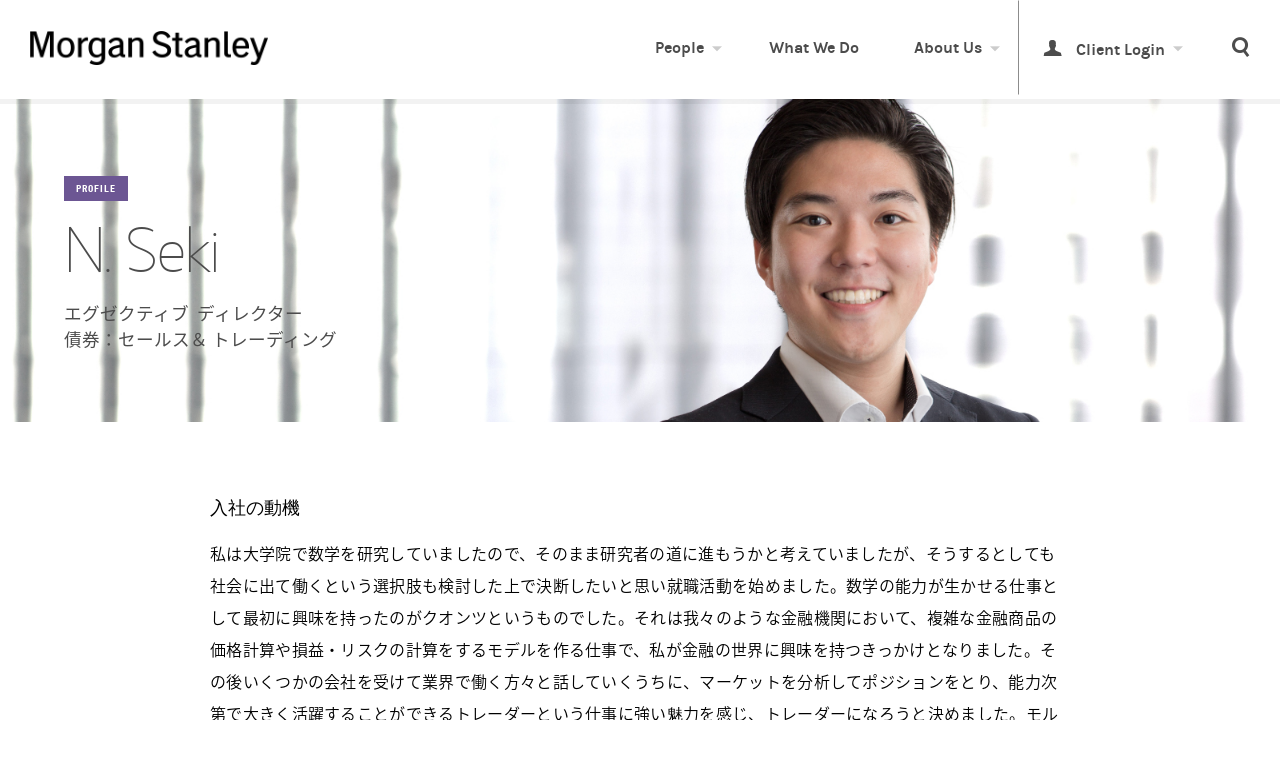

--- FILE ---
content_type: text/html;charset=utf-8
request_url: https://www.morganstanley.co.jp/ja/profiles/n-seki-fixed-income
body_size: 9280
content:




 


<!DOCTYPE html>
<html data-placeholder-focus="false">
<head>
    <script defer="defer" type="text/javascript" src="https://rum.hlx.page/.rum/@adobe/helix-rum-js@%5E2/dist/rum-standalone.js" data-routing="env=prod,tier=publish,ams=Morgan Stanley (Public Web)"></script>
<script src="https://c.evidon.com/dg/dg.js" companyid="5136"></script>
    <!-- below is from default AEM JSP template -->
    <title>N. Seki  ー 債券：セールス＆トレーディング
    </title>
    <!-- NOTE: below is needed for "drag components here" to display properly -->
    

    <meta charset="utf-8"/>
<meta name="viewport" content="initial-scale=1, minimum-scale=1, maximum-scale=1, user-scalable=no, width=device-width"/>
<meta http-equiv="X-UA-Compatible" content="IE=edge,chrome=1"/>

<meta name="description"/>


<meta property="og:title" content="N. Seki  ー 債券：セールス＆トレーディング"/>
<meta property="og:image" content="https://morganstanley.co.jp/ja/profiles/n-seki-fixed-income"/>

<meta property="og:description"/>
<meta property="og:site_name" content="Morgan Stanley Japan"/>
<meta property="og:url" content="https://morganstanley.co.jp/ja/profiles/n-seki-fixed-income"/>

<meta property="twitter:card" content="summary_large_image"/>
<meta property="twitter:creator" content="@MorganStanley"/>
<meta property="twitter:title" content="N. Seki  ー 債券：セールス＆トレーディング"/>

<meta property="twitter:description"/>
<meta property="twitter:url" content="https://morganstanley.co.jp/ja/profiles/n-seki-fixed-income"/>

<link rel="canonical" href="https://morganstanley.co.jp/ja/profiles/n-seki-fixed-income"/>




    <link rel="stylesheet" href="/etc.clientlibs/ms-commons/clientlibs/site/resources/css/global.min.css"/>

    <link rel="stylesheet" href="/etc.clientlibs/msjapan/clientlibs/site/resources/css/global-ja.min.css"/>
      <!--[if lt IE 9 ]>
<body class="ie8">
<script language="javascript">
var ctx = "";
location.replace(ctx+"/content/msjapan/ja/browserNotSupported.html")
</script>
<![endif]-->
    <!--[if IE 9 ]>
<body class="ie9"> <![endif]-->
    <!--[if (gt IE 9)|!(IE)]><!-->
    <!--<![endif]-->


    













<script>
    var MSCOM = MSCOM || {};
    MSCOM.analytics = {
        "sections":{'L1':'profiles','L2':'n-seki-fixed-income'},
        "page":"profiles|n-seki-fixed-income"
    };

    var digitalData = {
        "attributes" : {
            "lang" : "ja",
            "source" : "",
            "value": "",
            "theme" : "",
            "topic" : [],
            "content_identity" : "",
            "publish_date" : "",
            "author" : "N. Seki "
        }
    };

</script>
 

        
            
        
        <!-- Required for Dynamic Tag Management :: Insert the following code into the <head> of every page of site, ideally before other scripts in this section.-->
        	<script src="//assets.adobedtm.com/b124caa02ab9/ada943d22286/launch-8b8ddcf55fcf.min.js" async></script>
            <script src="//sadmin.brightcove.com/js/BrightcoveExperiences.js " type="text/javascript"></script>       
        
    

    <script>
		var aem_context ="";
	</script>

    <script src="/etc.clientlibs/ms-commons/clientlibs/site/resources/js/libs/modernizr.min.js" type="text/javascript"></script>

    

<link rel="apple-touch-icon-precomposed" sizes="57x57" href="/etc.clientlibs/msjapan/clientlibs/site/resources/image/apple-touch-icon-57x57.png"/>
<link rel="apple-touch-icon-precomposed" sizes="114x114" href="/etc.clientlibs/msjapan/clientlibs/site/resources/image/apple-touch-icon-114x114.png"/>
<link rel="apple-touch-icon-precomposed" sizes="72x72" href="/etc.clientlibs/msjapan/clientlibs/site/resources/image/apple-touch-icon-72x72.png"/>
<link rel="apple-touch-icon-precomposed" sizes="144x144" href="/etc.clientlibs/msjapan/clientlibs/site/resources/image/apple-touch-icon-144x144.png"/>
<link rel="apple-touch-icon-precomposed" sizes="60x60" href="/etc.clientlibs/msjapan/clientlibs/site/resources/image/apple-touch-icon-60x60.png"/>
<link rel="apple-touch-icon-precomposed" sizes="120x120" href="/etc.clientlibs/msjapan/clientlibs/site/resources/image/apple-touch-icon-120x120.png"/>
<link rel="apple-touch-icon-precomposed" sizes="76x76" href="/etc.clientlibs/msjapan/clientlibs/site/resources/image/apple-touch-icon-76x76.png"/>
<link rel="apple-touch-icon-precomposed" sizes="152x152" href="/etc.clientlibs/msjapan/clientlibs/site/resources/image/apple-touch-icon-152x152.png"/>
<link rel="icon" type="image/png" href="/etc.clientlibs/msjapan/clientlibs/site/resources/image/favicon-196x196.png" sizes="196x196"/>
<link rel="icon" type="image/png" href="/etc.clientlibs/msjapan/clientlibs/site/resources/image/favicon-96x96.png" sizes="96x96"/>
<link rel="icon" type="image/png" href="/etc.clientlibs/msjapan/clientlibs/site/resources/image/favicon-32x32.png" sizes="32x32"/>
<link rel="icon" type="image/png" href="/etc.clientlibs/msjapan/clientlibs/site/resources/image/favicon-16x16.png" sizes="16x16"/>
<link rel="icon" type="image/png" href="/etc.clientlibs/msjapan/clientlibs/site/resources/image/favicon-128.png" sizes="128x128"/>
<meta name="application-name" content="Morgan Stanley Japan"/>
<meta name="msapplication-TileColor" content="#002B51"/>
<meta name="msapplication-TileImage" content="/etc.clientlibs/msjapan/clientlibs/site/resources/image/mstile-144x144.png"/>
<meta name="msapplication-square70x70logo" content="/etc.clientlibs/msjapan/clientlibs/site/resources/image/mstile-70x70.png"/>
<meta name="msapplication-square150x150logo" content="/etc.clientlibs/msjapan/clientlibs/site/resources/image/mstile-150x150.png"/>
<meta name="msapplication-wide310x150logo" content="/etc.clientlibs/msjapan/clientlibs/site/resources/image/mstile-310x150.png"/>
<meta name="msapplication-square310x310logo" content="/etc.clientlibs/msjapan/clientlibs/site/resources/image/mstile-310x310.png"/>
	
<meta name="google-site-verification" content="eiX_kF7VzRZmtMwhjAWKSRpooVnmGpX3-vLkh3ox8r8"/>


    <!-- config mode: null -->
</head>
<!--[if lt IE 9 ]>
    <body class="ie8">
    <script language="javascript">
var ctx = "";
location.replace(ctx+"/content/msjapan/en/browserNotSupported.html")
    </script>
<![endif]-->
<!--[if IE 9 ]>
<body class="ie9"> <![endif]-->
<!--[if (gt IE 9)|!(IE)]><!-->
<body> <!--<![endif]-->
<div class="site-wrap">
    <header class="light ">
	


<div>
	
</div>


<div class="menu-overlay">
	<button type="button" class="icon-close-button">
		<span class="visually-hidden">close</span>
	</button>
</div>
<nav class="mobile-nav" role="navigation">
	<button type="button" class="hamburger icon-hamburger">
		<span class="visually-hidden">Toggle Menu</span>
	</button>
	<a href="/ja" class="logo r4-ms-logo" data-analytics-button="global-header-logo">
		<span class="visually-hidden">Morgan Stanley Japan</span>
	</a>
	<div class="search-button">
		<a href="#" class="search icon-search"> <span class="visually-hidden">Search</span>
		</a>
	</div>
</nav>
<nav class="main-nav" role="navigation">
	<div class="nav-lock"></div>
	<div class="scroll-wrap">
		<a href="/ja" class="logo r4-ms-logo" data-analytics-button="global-header-logo">
			<span class="visually-hidden">Morgan Stanley</span>
		</a>
		
		<ul class="sub-nav">
			


			
    
    <li class="nav-item icon-down-nav --with-featured-content ">
        <a href="/ja/people" data-analytics-link="global-header-nav-People" class="trigger nav-item-link ">
            People
        </a>
        <ul class="dropdown target second-level hidden-lg">
            

            <li class="overview">
                <a href="/ja/people" data-analytics-link="global-header-nav-People">Overview</a>
            </li>

            <li>
                <a href="/ja/people/students-graduates" data-analytics-link="global-header-sub-nav-新卒採用">
                    <span class="icon-down-nav">
                        新卒採用
                    </span>
                </a>

                <ul class="third-level dropdown">
                    <li class="overview">
                        <a href="/ja/people/students-graduates" data-analytics-link="global-header-sub-nav-新卒採用">Overview</a>
                    </li>
                    <li>
                        <a href="/ja/people/students-graduates/events-programs" class="nested-link" data-analytics-link="global-header-sub-nav-新卒採用-イベント＆プログラム">
                            イベント＆プログラム
                        </a>
                    </li>
                    <li>
                        <a href="/ja/people/students-graduates/resources" class="nested-link" data-analytics-link="global-header-sub-nav-新卒採用-アプリケーションリソース">
                            アプリケーションリソース
                        </a>
                    </li>
                    <li data-analytics-link="global-header-sub-nav-新卒採用-ログイン">
                        <a href="https://morganstanley.tal.net/vx/lang-en-GB/mobile-0/brand-2/xf-402f8db5affa/candidate/login" class="nested-link">
                            ログイン
                        </a>
                    </li>
                </ul>
            </li>
        
            

            

            <li>
                <a href="/ja/people/experienced-professionals" data-analytics-link="global-header-sub-nav-中途採用">
                    <span>
                        中途採用
                    </span>
                </a>

                
            </li>
        
            

            

            <li>
                <a href="/ja/people/alumni-japanese" data-analytics-link="global-header-sub-nav-Alumni（同窓生）">
                    <span>
                        Alumni（同窓生）
                    </span>
                </a>

                
            </li>
        </ul>
        <div class="featured-content-container one-col">
            <div class="featured-content">
                <div class="panel ">
                    <div class="heading eyebrow">Working at Morgan Stanley
                    </div>
                    <ul class="links-container">
                        
                        <li>
                            <a href="/ja/people/students-graduates" data-analytics-link="global-header-sub-nav-新卒採用">
                                新卒採用
                            </a>

                            <ul>
                                <li>
                                    <a href="/ja/people/students-graduates/events-programs" class="nested-link" data-analytics-link="global-header-sub-nav-新卒採用-イベント＆プログラム">
                                        イベント＆プログラム
                                    </a>
                                </li>
                                <li>
                                    <a href="/ja/people/students-graduates/resources" class="nested-link" data-analytics-link="global-header-sub-nav-新卒採用-イベント＆プログラム">
                                        アプリケーションリソース
                                    </a>
                                </li>
                                <li>
                                    <a href="https://morganstanley.tal.net/vx/lang-en-GB/mobile-0/brand-2/xf-402f8db5affa/candidate/login" class="nested-link" data-analytics-link="global-header-sub-nav-新卒採用-イベント＆プログラム">
                                        ログイン
                                    </a>
                                </li>
                            </ul>
                        </li>
                    
                        
                        <li>
                            <a href="/ja/people/experienced-professionals" data-analytics-link="global-header-sub-nav-中途採用">
                                中途採用
                            </a>

                            <ul>
                                
                                
                                
                            </ul>
                        </li>
                    
                        
                        <li>
                            <a href="/ja/people/alumni-japanese" data-analytics-link="global-header-sub-nav-Alumni（同窓生）">
                                Alumni（同窓生）
                            </a>

                            <ul>
                                
                                
                                
                            </ul>
                        </li>
                    </ul>
                    <a class="cta-btn" href="/ja/people" data-analytics-button="global-header-nav-People">Learn More</a>
                </div>
                
            </div>
        </div>
    </li>


    
    <li class="nav-item  ">
        <a href="/ja/what-we-do" data-analytics-link="global-header-nav-What-We-Do" class=" ">
            What We Do
        </a>
        
        
    </li>


    
    <li class="nav-item icon-down-nav --with-featured-content ">
        <a href="/ja/about-us" data-analytics-link="global-header-nav-About-Us" class="trigger nav-item-link ">
            About Us
        </a>
        <ul class="dropdown target second-level hidden-lg">
            

            <li class="overview">
                <a href="/ja/about-us" data-analytics-link="global-header-nav-About-Us">Overview</a>
            </li>

            <li>
                <a href="/ja/about-us/japan-company-structure" data-analytics-link="global-header-sub-nav-日本における&lt;br>モルガン・スタンレー">
                    <span>
                        日本における<br />モルガン・スタンレー
                    </span>
                </a>

                
            </li>
        
            

            

            <li>
                <a href="/ja/about-us/japan-joint-venture" data-analytics-link="global-header-sub-nav-日本における証券合弁事業">
                    <span>
                        日本における証券合弁事業
                    </span>
                </a>

                
            </li>
        
            

            

            <li>
                <a href="/ja/about-us/sustainability" data-analytics-link="global-header-sub-nav-サステナビリティ">
                    <span>
                        サステナビリティ
                    </span>
                </a>

                
            </li>
        
            

            

            <li>
                <a href="/ja/about-us/morgan-stanley-core-values" data-analytics-link="global-header-sub-nav-コア・バリュー-（企業指針）">
                    <span>
                        コア・バリュー （企業指針）
                    </span>
                </a>

                
            </li>
        
            

            

            <li>
                <a href="/ja/about-us/diversity-and-inclusion" data-analytics-link="global-header-sub-nav-ダイバーシティ&amp;&lt;br>インクルージョン">
                    <span>
                        ダイバーシティ&amp;<br />インクルージョン
                    </span>
                </a>

                
            </li>
        
            

            

            <li>
                <a href="/ja/about-us/giving-back" data-analytics-link="global-header-sub-nav-社会貢献">
                    <span>
                        社会貢献
                    </span>
                </a>

                
            </li>
        
            

            

            <li>
                <a href="/ja/about-us/newsroom" data-analytics-link="global-header-sub-nav-ニュースルーム">
                    <span>
                        ニュースルーム
                    </span>
                </a>

                
            </li>
        </ul>
        <div class="featured-content-container one-col">
            <div class="featured-content">
                <div class="panel ">
                    <div class="heading eyebrow">Our Culture
                    </div>
                    <ul class="links-container">
                        
                        <li>
                            <a href="/ja/about-us/japan-company-structure" data-analytics-link="global-header-sub-nav-日本における&lt;br>モルガン・スタンレー">
                                日本における<br />モルガン・スタンレー
                            </a>

                            <ul>
                                
                                
                                
                            </ul>
                        </li>
                    
                        
                        <li>
                            <a href="/ja/about-us/japan-joint-venture" data-analytics-link="global-header-sub-nav-日本における証券合弁事業">
                                日本における証券合弁事業
                            </a>

                            <ul>
                                
                                
                                
                            </ul>
                        </li>
                    
                        
                        <li>
                            <a href="/ja/about-us/sustainability" data-analytics-link="global-header-sub-nav-サステナビリティ">
                                サステナビリティ
                            </a>

                            <ul>
                                
                                
                                
                            </ul>
                        </li>
                    
                        
                        <li>
                            <a href="/ja/about-us/morgan-stanley-core-values" data-analytics-link="global-header-sub-nav-コア・バリュー-（企業指針）">
                                コア・バリュー （企業指針）
                            </a>

                            <ul>
                                
                                
                                
                            </ul>
                        </li>
                    
                        
                        <li>
                            <a href="/ja/about-us/diversity-and-inclusion" data-analytics-link="global-header-sub-nav-ダイバーシティ&amp;&lt;br>インクルージョン">
                                ダイバーシティ&amp;<br />インクルージョン
                            </a>

                            <ul>
                                
                                
                                
                            </ul>
                        </li>
                    
                        
                        <li>
                            <a href="/ja/about-us/giving-back" data-analytics-link="global-header-sub-nav-社会貢献">
                                社会貢献
                            </a>

                            <ul>
                                
                                
                                
                            </ul>
                        </li>
                    
                        
                        <li>
                            <a href="/ja/about-us/newsroom" data-analytics-link="global-header-sub-nav-ニュースルーム">
                                ニュースルーム
                            </a>

                            <ul>
                                
                                
                                
                            </ul>
                        </li>
                    </ul>
                    <a class="cta-btn" href="/ja/about-us" data-analytics-button="global-header-nav-About-Us">Learn More</a>
                </div>
                
            </div>
        </div>
    </li>


    
    <li class="nav-item icon-down-nav --with-featured-content client-login">
        <a href="#" data-analytics-link="global-header-nav-Client-Login" class="trigger nav-item-link icon-person">
            Client Login
        </a>
        <ul class="dropdown target second-level hidden-lg">
            

            

            <li>
                <a href="https://www.morganstanleyclientserv.com/" data-analytics-link="global-header-sub-nav-Morgan-Stanley-Online">
                    <span>
                        Morgan Stanley Online
                    </span>
                </a>

                
            </li>
        
            

            

            <li>
                <a href="https://www.stockplanconnect.com/" data-analytics-link="global-header-sub-nav-StockPlan-Connect">
                    <span>
                        StockPlan Connect
                    </span>
                </a>

                
            </li>
        
            

            

            <li>
                <a href="https://matrix.ms.com/research" data-analytics-link="global-header-sub-nav-Research-Portal">
                    <span>
                        Research Portal
                    </span>
                </a>

                
            </li>
        
            

            

            <li>
                <a href="https://matrix.ms.com/" data-analytics-link="global-header-sub-nav-Matrix">
                    <span>
                        Matrix
                    </span>
                </a>

                
            </li>
        </ul>
        <div class="featured-content-container one-col">
            <div class="featured-content">
                <div class="panel -no-padding-bottom">
                    <div class="heading eyebrow">Services
                    </div>
                    <ul class="links-container">
                        
                        <li>
                            <a href="https://www.morganstanleyclientserv.com/" data-analytics-link="global-header-sub-nav-Morgan-Stanley-Online">
                                Morgan Stanley Online
                            </a>

                            <ul>
                                
                                
                                
                            </ul>
                        </li>
                    
                        
                        <li>
                            <a href="https://www.stockplanconnect.com/" data-analytics-link="global-header-sub-nav-StockPlan-Connect">
                                StockPlan Connect
                            </a>

                            <ul>
                                
                                
                                
                            </ul>
                        </li>
                    
                        
                        <li>
                            <a href="https://matrix.ms.com/research" data-analytics-link="global-header-sub-nav-Research-Portal">
                                Research Portal
                            </a>

                            <ul>
                                
                                
                                
                            </ul>
                        </li>
                    
                        
                        <li>
                            <a href="https://matrix.ms.com/" data-analytics-link="global-header-sub-nav-Matrix">
                                Matrix
                            </a>

                            <ul>
                                
                                
                                
                            </ul>
                        </li>
                    </ul>
                    
                </div>
                
            </div>
        </div>
    </li>







			




<li class="search-button">
				<a href="#" role="button" class="search icon-search" data-analytics-button="global-header-open-search"><span class="visually-hidden">Search</span></a>
			</li>
		</ul>
	</div>
</nav>

	<div class="search-bar light">


<form name="echo" method="GET" action="/ja/search" id="searchMS">


		<label for="search-desktop">
			<span class="visually-hidden">Search</span>
		</label>
		<input type="text" id="search-desktop" name="text" placeholder="Search" value/>
	</form>

</header>
    
<div class="profile">




<div class="hero profile-hero -left" style="background-image:url(/content/dam/msjapan/people/profile-hero/n-seki-large.jpg);">
    <div class="cq-dd-image" style="height: 100%;">
    	<div class="inner">
    
    
       		<div class="hero-text">
            <span class="tile-tag themed-bg eyebrow profile purple">Profile</span>
            <header>
				
					<h1 class="hero-headline">
	            		N. Seki
    	            	
						
					</h1>
				
                <span class="hero-title hero-content">
                    <span class="nobreak">エグゼクティブ</span>  <span class="nobreak">ディレクター</span>  <br /><span class="nobreak">債券：セールス＆</span> <span class="nobreak">トレーディング</span>
                </span>
                
            </header>    
        	</div>
        
    	</div>
    
    </div>
</div></div>

<div class="page-block -white">
	<div class="body-content profile-content module">
		<article>
				<div class="body parsys"><h2 class="subhead section"><a id="入社の動機"></a>



入社の動機

</h2>
<div class="bodytext section">



<div><p>私は大学院で数学を研究していましたので、そのまま研究者の道に進もうかと考えていましたが、そうするとしても社会に出て働くという選択肢も検討した上で決断したいと思い就職活動を始めました。数学の能力が生かせる仕事として最初に興味を持ったのがクオンツというものでした。それは我々のような金融機関において、複雑な金融商品の価格計算や損益・リスクの計算をするモデルを作る仕事で、私が金融の世界に興味を持つきっかけとなりました。その後いくつかの会社を受けて業界で働く方々と話していくうちに、マーケットを分析してポジションをとり、能力次第で大きく活躍することができるトレーダーという仕事に強い魅力を感じ、トレーダーになろうと決めました。モルガン・スタンレーを選んだ決め手は、若く優秀な社員が多かったことと、新卒を育てるカルチャーが根付いていると感じたことでした。</p>
</div>
</div>
<h2 class="subhead section"><a id="入社してからのモルガン・スタンレーの印象・魅力"></a>



入社してからのモルガン・スタンレーの印象・魅力

</h2>
<div class="bodytext section">



<div><p>この会社では、どんなに若手であっても常に考え、意見を言い、議論することが求められます。そして何もしなければ何も得られませんが、何かをすれば必ずそれに対して先輩社員のフィードバックが得られますし、成長につながるアドバイスを聞くことができます。入社前に感じた新卒を育てるカルチャーというものを、入社後もより強く感じています。自分の努力次第でどんどん成長スピードを上げることができ、より多くの仕事を任せてもらえるという非常に理想的な環境だと思います。また債券部にはセールス、トレーダー、商品開発、リサーチと多様な職種があり、幅広い経験や経歴を持つ人たちが互いに敬意を持って働いています。異なる能力を持つ人たちが能力を引き出し合ってより良いパフォーマンスを目指す組織です。</p>
</div>
</div>
<h2 class="subhead section"><a id="働くモチベーション"></a>



働くモチベーション

</h2>
<div class="bodytext section">



<div><p>私は、トレーダーという仕事は毎日試合のあるスポーツ選手のようなものだと思っています。毎日マーケットという名の試合に出場し、その日の損益という形で結果が目に見えてはっきりと表れます。そういう点で、月単位や年単位での案件を扱うような仕事と比べると、このトレーダーという仕事は自分の性に合っているのではないかと思います。もちろん勝つときもあれば負けるときもありますが、それは決して運ではなく、しっかりと分析して戦略を練るという準備をし、マーケットが開いている間も常にその動きに対して対応していくという努力の上に勝利は訪れます。努力や能力が数字となって表れてそれが評価されるということが何よりのモチベーションとなっています。</p>
</div>
</div>
<h2 class="subhead section"><a id="モルガン・スタンレーでの一日"></a>



モルガン・スタンレーでの一日

</h2>
<div class="bodytext section">



<div><p>朝出社すると、まずはオーバーナイトの海外市場での動きを見てから、現在自分たちが持っているポジションの確認をします。毎朝ミーティングがあり、そこで各デスクが昨日のマーケットの動きや投資家の動向、今後の方向性などを話し、それを材料にその日のマーケットがどうなるかを様々な面から想定します。マーケットが開いている間は、自分のポジションのヘッジや、お客様のインディケーションにプライスを返すといったトレーディングが主な業務です。昼休みは特にやることがなければ比較的ゆっくりと休憩をとります。夕方にマーケットが閉まった後は、その日のマーケットの総括を自分なりに行い、またその日の損益やその時点で持っているリスクの計算をします。業務は大体１９時頃に終わり、すぐに会社を出ることもあれば、データを分析したりトレードアイディアを考えたりするためにもう少し残っていることもあります。</p>
</div>
</div>
<h2 class="subhead section"><a id="プライベートタイム"></a>



プライベートタイム

</h2>
<div class="bodytext section">



<div><p>休みの日は友人とフットサルをしたり食事に行ったりすることもあれば、家でのんびりしていることもあります。いずれにしても、頭をリフレッシュできるような過ごし方をしており、そうすることで新しいアイディアが生まれたり、平日に考えていたことの整理がついたりしています。</p>
</div>
</div>
<h2 class="subhead section"><a id="学生へのメッセージ"></a>



学生へのメッセージ

</h2>
<div class="bodytext section">



<div><p>これを読んでいるみなさんは将来の進路について考えている最中だと思います。自分の人生にとって何が大切かをじっくり考え、向いている仕事や会社を選ぶということは非常に大変なことです。なげやりになったり、結論を急いだりすることなく、思う存分悩みぬいてください。そうして選んだ人生は、必ず素晴らしいものになると信じています。</p>
</div>
</div>
<div class="bodytext section">



<div><p> </p>
<p><a href="/ja/people/students-graduates/resources/business-areas/fixed-income"><strong>債券：セールス＆トレーディング について &gt;</strong></a></p>
</div>
</div>

</div>

		</article>
	</div>
</div>
<div class="mainpar parsys"><div class="CTA Panel ctamodule section">
<div class="page-block -white -no-padding-top ">
    <section class="cta-module module ">
        <div class="find-advisor -c">
            <h2>Get Your Career Started At Morgan Stanley</h2>
            <div class="search-jobs-module">
                <a href="/ja/people-change" class="btn-capsule btn-cta" data-analytics-link="profiles-n-seki-fixed-income-find-out-how">
                    <span class="icon-none">Find Out How</span>
                </a>
            </div>
        </div>
    </section>
</div></div>
<div class="talentcarousel section">




<div class="page-block -wide -white ">

	<section class="talents-module">

		
		


		
		
 

		<div class="talents-section">
		    

            <button tabindex="0" type="button" data-role="none" class="slick-prev" data-analytics-micro-conversion="talents-carousel-click">Previous</button>
			<div class="talents-carousel">

				
				<a href="/ja/profiles/s-uktamov-risk-management" class="tile " data-analytics-link="profiles-n-seki-fixed-income-talents-1-S.  Uktamov-profile">

                    
					    <div class="image-wrapper">
					    	<img src="/content/dam/msjapan/people/tiles/s-uktamov-large.jpg.img.490.medium.jpg/1743643652754.jpg" alt="true"/>
					    </div>

						<div class="content-wrapper">
						  
                          
                          <span class="eyebrow">Profile</span>
                            <h3>
                                S. 
                                 
                                Uktamov
                            </h3>
							<span class="profile-job-title"><span class="nobreak">アナリスト</span><br /><span class="nobreak">リスク管理</span></span>
							                            
							<br/><span class="link">learn more</span>
						</div>
				</a>
			

				
				<a href="/ja/profiles/r-saito-finance" class="tile " data-analytics-link="profiles-n-seki-fixed-income-talents-2-R.  Saito-profile">

                    
					    <div class="image-wrapper">
					    	<img src="/content/dam/msjapan/people/tiles/r-saito-large.jpg.img.490.medium.jpg/1744350701873.jpg" alt="true"/>
					    </div>

						<div class="content-wrapper">
						  
                          
                          <span class="eyebrow">Profile</span>
                            <h3>
                                R. 
                                 
                                Saito
                            </h3>
							<span class="profile-job-title"><span class="nobreak">アソシエイト</span><br /><span class="nobreak">ファイナンス</span></span>
							                            
							<br/><span class="link">learn more</span>
						</div>
				</a>
			

				
				<a href="/ja/profiles/t-yamagata-investment-management1" class="tile " data-analytics-link="profiles-n-seki-fixed-income-talents-3-T. Yamagata -profile">

                    
					    <div class="image-wrapper">
					    	<img src="/content/dam/msjapan/people/tiles/t-yamagata-large.jpg.img.490.medium.jpg/1635419176756.jpg" alt="true"/>
					    </div>

						<div class="content-wrapper">
						  
                          
                          <span class="eyebrow">Profile</span>
                            <h3>
                                T. Yamagata
                                
                                
                            </h3>
							<span class="profile-job-title"><span class="nobreak">アソシエイト</span>  <br /><span class="nobreak">インベストメント・</span>マネジメント</span>
							                            
							<br/><span class="link">learn more</span>
						</div>
				</a>
			

				
				<a href="/ja/profiles/david-richards-cao" class="tile " data-analytics-link="profiles-n-seki-fixed-income-talents-4-David Richards -profile">

                    
					    <div class="image-wrapper">
					    	<img src="/content/dam/msjapan/people/tiles/d-richards-large.jpg.img.490.medium.jpg/1569259403723.jpg" alt="true"/>
					    </div>

						<div class="content-wrapper">
						  
                          
                          <span class="eyebrow">Profile</span>
                            <h3>
                                David Richards
                                
                                
                            </h3>
							<span class="profile-job-title"><span class="nobreak">マネージング</span>  <span class="nobreak">ディレクター</span>  <br /><span class="nobreak">チーフ・</span>  <span class="nobreak">アドミニストレーティブ・</span>  <span class="nobreak">オフィサー</span></span>
							                            
							<br/><span class="link">learn more</span>
						</div>
				</a>
			

				
				<a href="/ja/profiles/k-tamamura-legal-and-compliance" class="tile " data-analytics-link="profiles-n-seki-fixed-income-talents-5-K. Tamamura -profile">

                    
					    <div class="image-wrapper">
					    	<img src="/content/dam/msjapan/people/tiles/k-tamarura-large.jpg.img.490.medium.jpg/1741933225731.jpg" alt="true"/>
					    </div>

						<div class="content-wrapper">
						  
                          
                          <span class="eyebrow">Profile</span>
                            <h3>
                                K. Tamamura
                                
                                
                            </h3>
							<span class="profile-job-title"><span class="nobreak">ヴァイスプレジデント</span><br /><span class="nobreak">法務・コンプライアンス本部 </span></span>
							                            
							<br/><span class="link">learn more</span>
						</div>
				</a>
			

				
				<a href="/ja/profiles/d-matte-legal-and-compliance" class="tile " data-analytics-link="profiles-n-seki-fixed-income-talents-6-D. Matte -profile">

                    
					    <div class="image-wrapper">
					    	<img src="/content/dam/msjapan/people/tiles/d-matte-large.jpg.img.490.medium.jpg/1571288711555.jpg" alt="true"/>
					    </div>

						<div class="content-wrapper">
						  
                          
                          <span class="eyebrow">Profile</span>
                            <h3>
                                D. Matte
                                
                                
                            </h3>
							<span class="profile-job-title"><span class="nobreak">ヴァイス</span>   <span class="nobreak">プレジデント</span>  <br /><span class="nobreak">法務・コンプライアンス</span></span>
							                            
							<br/><span class="link">learn more</span>
						</div>
				</a>
			

				
				<a href="/ja/profiles/d-matsuoka-investment-banking" class="tile " data-analytics-link="profiles-n-seki-fixed-income-talents-7-D. Matsuoka -profile">

                    
					    <div class="image-wrapper">
					    	<img src="/content/dam/msjapan/people/tiles/d-matsuoka-large.jpg.img.490.medium.jpg/1569259407960.jpg" alt="true"/>
					    </div>

						<div class="content-wrapper">
						  
                          
                          <span class="eyebrow">Profile</span>
                            <h3>
                                D. Matsuoka
                                
                                
                            </h3>
							<span class="profile-job-title"><span class="nobreak">エグゼクティブ</span>  <span class="nobreak">ディレクター</span>  <br /><span class="nobreak">投資銀行</span></span>
							                            
							<br/><span class="link">learn more</span>
						</div>
				</a>
			

				
				<a href="/ja/profiles/h-sugimoto-investment-banking" class="tile " data-analytics-link="profiles-n-seki-fixed-income-talents-8-H.&amp;nbsp;Sugimoto -profile">

                    
					    <div class="image-wrapper">
					    	<img src="/content/dam/msjapan/people/tiles/h-sugimoto-large.jpg.img.490.medium.jpg/1569259398639.jpg" alt="true"/>
					    </div>

						<div class="content-wrapper">
						  
                          
                          <span class="eyebrow">Profile</span>
                            <h3>
                                H. Sugimoto
                                
                                
                            </h3>
							<span class="profile-job-title"><span class="nobreak">マネージング</span>  <span class="nobreak">ディレクター</span>  <br /><span class="nobreak">投資銀行</span></span>
							                            
							<br/><span class="link">learn more</span>
						</div>
				</a>
			

				
				<a href="/ja/profiles/a-takemura-research" class="tile " data-analytics-link="profiles-n-seki-fixed-income-talents-9-A. Takemura -profile">

                    
					    <div class="image-wrapper">
					    	<img src="/content/dam/msjapan/people/tiles/a-takemura-large-2.jpg.img.490.medium.jpg/1569259399987.jpg" alt="true"/>
					    </div>

						<div class="content-wrapper">
						  
                          
                          <span class="eyebrow">Profile</span>
                            <h3>
                                A. Takemura
                                
                                
                            </h3>
							<span class="profile-job-title"><span class="nobreak">エグゼクティブ</span>  <span class="nobreak">ディレクター</span>  <br /><span class="nobreak">株式調査</span></span>
							                            
							<br/><span class="link">learn more</span>
						</div>
				</a>
			

				
				<a href="/ja/profiles/t-uemura-investment-banking" class="tile " data-analytics-link="profiles-n-seki-fixed-income-talents-10-T. Uemura -profile">

                    
					    <div class="image-wrapper">
					    	<img src="/content/dam/msjapan/people/tiles/t-uemura-large.jpg.img.490.medium.jpg/1571288716062.jpg" alt="true"/>
					    </div>

						<div class="content-wrapper">
						  
                          
                          <span class="eyebrow">Profile</span>
                            <h3>
                                T. Uemura
                                
                                
                            </h3>
							<span class="profile-job-title"><span class="nobreak">エグゼクティブ </span> <span class="nobreak">ディレクター</span>   <br /><span class="nobreak">投資銀行</span></span>
							                            
							<br/><span class="link">learn more</span>
						</div>
				</a>
			

				
				<a href="/ja/profiles/n-maruyama-technology" class="tile " data-analytics-link="profiles-n-seki-fixed-income-talents-11-N.  Maruyama-profile">

                    
					    <div class="image-wrapper">
					    	<img src="/content/dam/msjapan/people/tiles/n-maruyama-large.jpg.img.490.medium.jpg/1743643649996.jpg" alt="true"/>
					    </div>

						<div class="content-wrapper">
						  
                          
                          <span class="eyebrow">Profile</span>
                            <h3>
                                N. 
                                 
                                Maruyama
                            </h3>
							<span class="profile-job-title"><span class="nobreak">アソシエイト</span><br /><span class="nobreak">情報技術</span></span>
							                            
							<br/><span class="link">learn more</span>
						</div>
				</a>
			

				
				<a href="/ja/profiles/k-okazawa-legal-and-compliance" class="tile " data-analytics-link="profiles-n-seki-fixed-income-talents-12-K. Okazawa -profile">

                    
					    <div class="image-wrapper">
					    	<img src="/content/dam/msjapan/people/tiles/k-okazawa-large.jpg.img.490.medium.jpg/1569259399716.jpg" alt="true"/>
					    </div>

						<div class="content-wrapper">
						  
                          
                          <span class="eyebrow">Profile</span>
                            <h3>
                                K. Okazawa
                                
                                
                            </h3>
							<span class="profile-job-title"><span class="nobreak">エグゼクティブ</span>  <span class="nobreak">ディレクター</span>  <br /><span class="nobreak">法務・コンプライアンス</span></span>
							                            
							<br/><span class="link">learn more</span>
						</div>
				</a>
			</div>
			<button tabindex="0" type="button" data-role="none" class="slick-next" data-analytics-micro-conversion="talents-carousel-click">Next</button>
		</div>

		
		


	</section>
</div>
</div>

</div>

    <div class="page-footer">
	








</div>

<div>
	<footer class="footer-main">	
	<!--end FA locator -->
	<div class="footer-gray">
		<div><nav class="social footerLinks">
	<ul>
    	
			<li><a href="https://twitter.com/morganstanley" class="icon-twitter" data-analytics-link="global-footer-follow-twitter" target="_blank"><span>twitter</span></a></li>
        
        
			<li><a href="https://www.linkedin.com/company/morgan-stanley" class="icon-linkedin" data-analytics-link="global-footer-follow-linkedin" target="_blank"><span>linkedin</span></a></li>
        
        
			<li><a href="https://www.facebook.com/morganstanley" class="icon-facebook" data-analytics-link="global-footer-follow-facebook" target="_blank"><span>facebook</span></a></li>
        
        
			<li><a href="https://www.youtube.com/c/MorganStanley" class="icon-play" data-analytics-link="global-footer-follow-youtube" target="_blank"><span>youtube</span></a></li>
        
        
			<li><a href="https://www.instagram.com/morgan.stanley" class="icon-instagram" data-analytics-link="global-footer-follow-instagram" target="_blank"><span>instagram</span></a></li>
        
	</ul>
</nav>
</div>
		<div><div class="footer-links">
	<nav class="footer-links-inner ">
		<ul>
    <li>
        <a href="/ja/legal-notices" data-analytics-link="global-footer-重要事項-link"><span>重要事項</span>

            
        </a>
</li>

    <li>
        <a href="/ja/about-us/financial-information" data-analytics-link="global-footer-財務情報-link"><span>財務情報</span>

            
        </a>
</li>

    <li>
        <a href="/ja/about-us/corporate-governance" data-analytics-link="global-footer-コーポレート・ガバナンス-link"><span>コーポレート・ガバナンス</span>

            
        </a>
</li>

    <li>
        <a href="/ja/about-us/newsroom" data-analytics-link="global-footer-ニュースルーム-link"><span>ニュースルーム</span>

            
        </a>
</li>

    <li>
        <a href="/ja/people" data-analytics-link="global-footer-採用情報-link"><span>採用情報</span>

            
        </a>
</li>
</ul>
	</nav>
</div>

</div>
		<div><div class="footer-legal-wrap">
	<nav class="footer-legal-links ">
		<ul>
    <li>
        <a href="/ja/legal-notices/privacy-policy" data-analytics-link="global-footer-プライバシー・ポリシー-link"><span>プライバシー・ポリシー</span>

            
        </a>
</li>

    <li>
        <a href="/ja/legal-notices/terms-of-use" data-analytics-link="global-footer-利用条件-link"><span>利用条件</span>

            
        </a>
</li>

    <li>
        <a href="/ja/office-location" data-analytics-link="global-footer-オフィス所在地-link"><span>オフィス所在地</span>

            
        </a>
</li>

    <li>
        <a href="/ja/contact-us" data-analytics-link="global-footer-お問い合わせ-link"><span>お問い合わせ</span>

            
        </a>
</li>

    <li>
        <a href="https://www.morganstanley.com/" target="_blank" rel="external" data-analytics-link="global-footer-グローバル・ウェブサイト-link"><span>グローバル・ウェブサイト</span>

            
        </a>
</li>
</ul>
	</nav>
	<p class="copyright"><span>&copy;</span> 2025 Morgan Stanley. All rights reserved.</p>
</div>


</div>
	</div>	
</footer>
</div>
</div>

<script src="/etc.clientlibs/msjapan/clientlibs/site/resources/js/libs.js" type="text/javascript"></script>
<script src="/etc.clientlibs/msjapan/clientlibs/site/resources/js/scripts.js" type="text/javascript"></script>



	<script src="/etc.clientlibs/ms-commons/clientlibs/site/resources/js/modules/main-nav.js"></script>

	<script src="/etc.clientlibs/ms-commons/clientlibs/site/resources/js/modules/tableAttr.js"></script>

	<script src="/etc.clientlibs/ms-commons/clientlibs/site/resources/js/modules/talents-carousel.js"></script>

	<script src="/etc.clientlibs/ms-commons/clientlibs/site/resources/js/modules/disclosures-toggle.js"></script>



<!--[if IE 8 ]>
<script type="text/javascript">
    $(document).ready(function () {
        var $style;
        $style = $('<style type="text/css">:before,:after{content:none !important}</style>');
        $('head').append($style);
        return setTimeout((function () {
            return $style.remove();
        }), 0);
    });
</script>
<![endif]-->
<div class="video-overlay">
</div>
<div class="modal">
	<button class="closeBtn" title="Close Video"><span>Close</span></button>
    <!-- content here -->
	<div class="modal-content">
        <div class="video-modal"></div>
        <script src="//players.brightcove.net/644391012001/4J96MDb3l_default/index.min.js"></script>
    </div>
</div>
<script type="text/javascript">
// active tab
jQuery(function() {
  jQuery(".nav-item>a").each(function() {
    if (jQuery(this).attr('href')  ===  window.location.pathname) {
      jQuery(this).addClass('active');
    } else {
			var s = jQuery(this).attr("href");
			if (s) {
				if (s.indexOf(".") > -1) {
					s = s.substring(0, s.indexOf('.'));
            	}
            	if ((window.location.pathname).indexOf(s) > -1) {
                	jQuery(this).addClass('active');
            	}
			}
        }     
  });
});

</script>

    <script src="https://use.typekit.net/sgw3hur.js"></script>
	<script>try{Typekit.load({ async: true });}catch(e){}</script>

    
</body>
</html>


--- FILE ---
content_type: application/javascript
request_url: https://www.morganstanley.co.jp/etc.clientlibs/msjapan/clientlibs/site/resources/js/scripts.js
body_size: 2341
content:
var MSCOM;if((MSCOM=MSCOM||{}).windowObj=MSCOM.windowObj||{},MSCOM=function(e,n){var i=n("html"),t=n("body"),o=n(".hamburger"),a=n(".trigger"),s=n(".target"),l=n(".mobile-nav").find(".search-button"),r=n(".sub-nav").find(".search-button"),c=n(".menu-overlay"),d=n(".main-nav"),u=n(".sub-nav"),h=n("._smooth"),f=n(".search-bar").find("input"),g=n(".tiles-module .row").add(".talents-carousel").add(".themetilefullwidth"),w=n(".search-bar").find("form"),v=w.find('input[type="text"]'),m=w.find("button"),p=n(".falocator"),b=n(".svg-icon"),C=n(".hero");function O(){n(".trigger._active").parent("li").toggleClass("icon-up-nav icon-down-nav"),a.removeClass("_active"),s.removeClass("_active")}function j(e,n,i){return n.replace(".svg",".svg/_jcr_content/renditions/fallback")}function M(){var e=window,n="inner";return"innerWidth"in window||(n="client",e=document.documentElement||document.body),{width:e[n+"Width"],height:e[n+"Height"]}}function _(){e.windowObj.windowWid=M().width,e.windowObj.windowHT=M().height,function(t){switch(!0){case t>=1e3&&!i.hasClass("large"):e.windowObj.viewport="large",n(e.windowObj).trigger("change"),i.addClass("large").removeClass("small medium");break;case t<=999&&t>=600&&!i.hasClass("medium"):e.windowObj.viewport="medium",n(e.windowObj).trigger("change"),i.addClass("medium").removeClass("small large");break;case t>0&&t<=599&&!i.hasClass("small"):e.windowObj.viewport="small",n(e.windowObj).trigger("change"),i.addClass("small").removeClass("large medium")}}(e.windowObj.windowWid)}function x(){n(window).on("resize",e.utilities.debounce((function(){_(),E(),R(),"large"===e.windowObj.viewport&&O()}),250)),n(".load-more-container").on("click",".load-more-button a",k),o.on("click",I),l.on("click",B),r.on("click",B),c.on("click",P),d.on("click",T),w.on("submit",$),v.on("keyup",S),p.on("submit",W),n(e.windowObj).on("change",F),C.on("click",y),h.length>0&&h.smoothScroll()}function y(){!i.hasClass("touch")||e.windowObj.viewport}function k(i){i.preventDefault();var t=n(this).attr("data-href").replace("jcr:content","_jcr_content"),o=n(this).parent();o.before('<div class="loading"></div>'),e.utilities.ajax(t,"GET","html","",(function(e){!function(e,i){n(".loading").remove(),i.before(e),i.remove()}(e,o)}))}function S(){""===n(this).val().replace(/ /g,"")?m.addClass("disabled").removeClass("blue"):m.addClass("blue").removeClass("disabled")}function $(e){if(n(this).find("button").hasClass("disabled"))return!1}function W(){var e=n(this).find("input"),i=n(this).find(".error-message"),t=e.val();if(null===t.match(/^\d+$/)||t.length<5)return n(this).find("input").addClass("error"),i.css({display:"block"}),!1}function I(e){i.toggleClass("_mobile-open"),i.hasClass("_search-open")&&B(e)}function T(e){i.hasClass("large")&&i.hasClass("_search-open")&&(e.stopPropagation(),B(e))}function F(){"large"===e.windowObj.viewport&&i.hasClass("_mobile-open")&&i.toggleClass("_mobile-open")}function B(e){e.stopPropagation(),i.toggleClass("_search-open"),i.hasClass("_search-open")&&f.focus()}function P(){i.hasClass("_mobile-open")?i.toggleClass("_mobile-open"):i.hasClass("_search-open")&&(i.toggleClass("_search-open"),r.toggleClass("_active"))}function E(){e.utilities.tileFontFlex(g)}function R(){e.utilities.responsiveBackground()}return e.windowObj.windowWid=n(window).width(),e.updateTileRows=function(){g=n(".tiles-module .row").add(".talents-carousel").add(".themetilefullwidth"),E()},e.init=function(){e.windowObj.scrollBarWidth=e.utilities.getScrollBarWidth(),x(),_(),u.on("click",".trigger",(function(t){if(!i.hasClass("large")){t.preventDefault();var o=a.index(n(this));n(this).hasClass("is-active")||O(),n(this).parent("li").toggleClass("icon-up-nav icon-down-nav"),n(this).toggleClass("is-active"),n(s[o]).toggleClass("is-active")}i.hasClass("touch")&&"large"===e.windowObj.viewport&&t.preventDefault()})),function(){for(var n=["Modules","Pages"],i=0;i<n.length;i++){var t=e[n[i]];for(var o in t)t.hasOwnProperty(o)&&"function"==typeof t[o].init&&t[o].init()}}(),E(),R(),b.length>0&&b.svgmagic({forceReplacements:!1,replacementUriCreator:j}),t.hasClass("ie8")||t.hasClass("ie9")||n(".custom-select").addClass("_active"),checkIphoneVideo()},e}(MSCOM,jQuery),!window.console)var console={log:function(){}};function checkIphoneVideo(){navigator.userAgent.match(/(iPhone)/)&&$(".mobile-video-none").length>0&&$(".mobile-video-none").css({display:"none"})}$(document).ready((function(){void 0!==typeof MSCOM&&MSCOM.init()})),(MSCOM=MSCOM||{}).utilities=function(){function e(e,n,i,t){var o=t||65,a=window.innerWidth/o;a<n&&(a=n),a>i&&(a=i),e.css("font-size",a+"px")}var n={ajax:function(e,n,i,t,o){$.ajax({url:e,type:n,dataType:i,data:t,success:o,error:function(e,n,i){console.log(e.status)}})},repaintTiles:function(e,n){var i=e.height();e.css({height:i}),n.hide(),setTimeout((function(){n.show(),e.removeAttr("style")}),0)},debounce:function(e,n,i){var t;return function(){var o=this,a=arguments,s=i&&!t;clearTimeout(t),t=setTimeout((function(){t=null,i||e.apply(o,a)}),n),s&&e.apply(o,a)}},fontFlex:e,tileFontFlex:function(n){var i=window.innerWidth;i>=1280?n.css("font-size",""):i<1280&&i>=1e3?e(n,12.8,16,80):i<1e3&&i>=600?e(n,12.8,20,50):e(n,12.5,60,25)},responsiveBackground:function(){$("[data-url]").each((function(){var e=$(this).data("url"),n=e.substr(0,e.lastIndexOf(".")),i=n.substr(0,n.lastIndexOf("-"));fileExt=e.substr(e.lastIndexOf(".")+1,e.length),$(this).css({backgroundImage:"url("+i+"-"+MSCOM.windowObj.viewport+"."+fileExt+")"})}))},getScrollBarWidth:function(){var e=0;return window.innerWidth&&(e=window.innerWidth-$(window).width()),e},styleFluidGridList:function(e){e.each((function(){var e=$(this),n=e.find(".fg-list-item"),i=n.length,t=i-i%3,o=i-i%2,a=0,s=parseInt(e.data("set-height"),10);if(i%3==0&&(t-=3),i%2==0&&(o-=2),n.each((function(e){var n=$(this),i=n.find(".location"),s=n.find(".name"),l=s.find("br").length;if(i.length>0&&s.length>0){var r=i.text().replace(/\s+/g,"").length+s.text().length;l>0&&(r+=25*Math.ceil(l/2)),r>a&&(a=r)}e>t-1&&n.addClass("_last-three"),e>o-1&&n.addClass("_last-two")})),isNaN(s)){if(a>90&&!e.hasClass("-disable-calc-height")){var l=8.2*Math.sqrt(a)+a>263?8.2*Math.sqrt(a)+a:263;n.find(".fg-inner").css("min-height",l.toFixed()+"px")}}else n.find(".fg-inner").css("min-height",s+"px")}))},getParameterByName:function(e,n){var i;return n||(n=window.location.href),e=e.replace(/[\[\]]/g,"\\$&"),(i=new RegExp("[?&]"+e+"(=([^&#]*)|&|#|$)").exec(n))?i[2]?decodeURIComponent(i[2].replace(/\+/g," ")):"":null}};return n}();

--- FILE ---
content_type: application/javascript
request_url: https://www.morganstanley.co.jp/etc.clientlibs/ms-commons/clientlibs/site/resources/js/modules/main-nav.js
body_size: 1270
content:
var MSCOM=MSCOM||{};MSCOM.Modules=MSCOM.Modules||{},MSCOM.Modules.mainNav=function(){function setupDropdowns(){$html=$("html"),$menu1Item.bind({blur:function(event){$(this);$html.hasClass(LARGE)&&$menu2.deactivate()},mouseover:function(){$html.hasClass(LARGE)&&($menu2.add($menu3).deactivate(),$(this).next($menu2).activate())},mouseout:function(){$html.hasClass(LARGE)&&($menu2.deactivate(),$menu3.deactivate())},click:function(e){var $this=$(this);if($html.hasClass(NO_TOUCH)||$this.parent().hasClass("first")||(e.preventDefault(),$this.parent().activate()),!$html.hasClass(LARGE)&&$this.next().is($menu2)){toggleNav(e,$this,$menu2)}}}),$menu2.bind({mouseover:function(){$html.hasClass(LARGE)&&$(this).activate()},mouseout:function(){$html.hasClass(LARGE)&&($(this).deactivate(),$menu3.deactivate())}}),$menu2Item.bind({blur:function(){$html.hasClass(LARGE)&&$(this).parents("ul, li").deactivate()},mouseover:function(){var $this=$(this),$others=$this.parent().siblings();$html.hasClass(LARGE)&&($($menu3,$others).deactivate(),$(this).next($menu3).activate())},click:function(e){var $this=$(this);if($html.hasClass(NO_TOUCH)||$this.next("ul").length&&(e.preventDefault(),$this.parent().activate()),!$html.hasClass(LARGE)&&$this.next().is($menu3)){toggleNav(e,$this,$menu3)}}}),$menu3.bind({mouseover:function(){$html.hasClass(LARGE)&&$(this).activate()},mouseout:function(){$html.hasClass(LARGE)&&$(this).deactivate()}}),$menu3Item.bind({focus:function(){$(this).parents("ul, li").activate()},blur:function(){$(this).parents("ul, li").deactivate()}})}function toggleNav(e,$this,$navLevel){e.preventDefault(),e.stopPropagation(),$this.next().hasClass(ACTIVE)?($this.next().deactivate(),$this.parent().deactivate()):($this.parent().siblings().deactivate(),$navLevel.deactivate(),$this.parent().activate(),$this.next().activate())}function resetMenu(){$(document).click((function(){$html.hasClass(LARGE)&&$all.deactivate()}))}function openMenu(e){$html.toggleClass(MOBILE_OPEN),$html.hasClass(SEARCH_OPEN)&&toggleSearch(e)}function closeMenu(e){$html.removeClass(MOBILE_OPEN),$all.deactivate(),$html.hasClass(SEARCH_OPEN)&&toggleSearch(e)}function setupMobileMenu(){$("#toggle-menu").on("click",openMenu),$(".menu-overlay button").on("click",closeMenu)}function scrollEvents(){if(lastScrollTop==window.pageYOffset)return window.requestAnimationFrame(scrollEvents),!1;lastScrollTop=window.pageYOffset,stickyHeader(),window.requestAnimationFrame(scrollEvents)}function stickyHeader(){var scrollAmount,headerHeight=header.outerHeight()+5,headerScrollTop=$window.scrollTop(),amountScrolled=lastHeaderScrollTop-headerScrollTop;headerScrollTop>0?header.addClass("header-scrolling"):header.removeClass("header-scrolling"),scrollAmount=headerTranslate+amountScrolled<-headerHeight?-headerHeight:headerTranslate+amountScrolled>0?0:headerTranslate+amountScrolled,header.css("transform","translate3d(0,"+scrollAmount+"px,0)"),header.attr("data-translated",scrollAmount),clearTimeout($.data(this,"scrollTimer")),$.data(this,"scrollTimer",setTimeout((function(){lastHeaderScrollTop=headerScrollTop,headerTranslate=parseFloat(header.attr("data-translated"))}),250))}function setupFeaturedContent(){$(".nav-item").each((function(){var $content=$(this).find(".featured-content-container");$(this).removeClass("__right"),$content[0]&&$content[0].getBoundingClientRect()&&window.innerWidth-$content[0].getBoundingClientRect().left<$content.innerWidth()&&$(this).addClass("__right")}))}function bindEvents(){var CLASS="navitem--hovered",mouseOutHandler=MSCOM.utilities.debounce((function(){$(this).removeClass(CLASS)}),250),mouseOverHandler=MSCOM.utilities.debounce((function(){$(this).hasClass(CLASS)||($("."+CLASS).removeClass(CLASS),$(this).addClass(CLASS))}),250),clickHandler=function(event){$(this).hasClass(CLASS)||(event.preventDefault(),$("."+CLASS).removeClass(CLASS),$(this).addClass(CLASS))},touchHandler=function(event){if($html.hasClass(LARGE)){event.preventDefault();var $parent=$(this).parent(),hasClass=$parent.hasClass(CLASS);$("."+CLASS).removeClass(CLASS),hasClass||$parent.addClass(CLASS)}};$(".nav-item.--with-featured-content").on("mouseout",mouseOutHandler),$(".nav-item.--with-featured-content").on("mouseover",mouseOverHandler),$(".nav-item.--with-featured-content>a").on("touchstart",touchHandler),$(".nav-item.--with-featured-content").on("click",clickHandler)}var $window=$(window),$html=$("html"),$all=$(".main-nav *"),ACTIVE="is-active",LARGE="large",NO_TOUCH="no-touch",MOBILE_OPEN="_mobile-open",SEARCH_OPEN="_search-open",header=$(".site-wrap > header"),lastScrollTop=-1,lastHeaderScrollTop=0,headerTranslate=0,$menu1=$(".first-level"),$menu1Item=$menu1.find("> li > a"),$menu2=$(".second-level"),$menu2Item=$menu2.find("> li > a"),$menu3=$(".third-level"),$menu3Item=$menu3.find("> li > a");return $.fn.activate=function(){$(this).addClass(ACTIVE)},$.fn.deactivate=function(){$(this).removeClass(ACTIVE)},$.fn.toggleActivate=function(){$(this).toggleClass(ACTIVE)},$window.on("resize",(function(){$(this).width()>999&&($html.removeClass(MOBILE_OPEN),$all.deactivate(),setupFeaturedContent())})).trigger("resize"),{init:function(){setupDropdowns(),setupFeaturedContent(),bindEvents(),resetMenu(),setupMobileMenu(),scrollEvents()}}}();

--- FILE ---
content_type: application/x-javascript;charset=utf-8
request_url: https://smetrics.morganstanley.com/id?d_visid_ver=4.4.1&d_fieldgroup=A&mcorgid=9355F0CC5405D58C0A4C98A1%40AdobeOrg&mid=43006141890394140053746481416045945566&ts=1768372399358
body_size: -38
content:
{"mid":"43006141890394140053746481416045945566"}

--- FILE ---
content_type: application/javascript
request_url: https://www.morganstanley.co.jp/etc.clientlibs/ms-commons/clientlibs/site/resources/js/modules/talents-carousel.js
body_size: 706
content:
var MSCOM=MSCOM||{};MSCOM.Modules=MSCOM.Modules||{},MSCOM.Modules.talentsCarousel=function(){function activateClonedSlides(){0===$talentsCarousel.slickCurrentSlide()?activateClonedSlideFirst():$talentsCarousel.slickCurrentSlide()===SLIDE_COUNT-1&&activateClonedSlideLast()}function quickFadeSlides($slides){var $slidesContent=$slides.find(".content");$slides.css("opacity",1),$slidesContent.css("opacity",1),setTimeout((function(){$slides.css("opacity",""),$slidesContent.css("opacity","")}),500)}function activateClonedSlideFirst(){if($window.width()<600)return!1;if($window.width()<1e3){quickFadeSlides($talentsCarousel.find('[index="0"]').add('[index="-1"]'))}else if($window.width()<1800){var $slidesLarge=$talentsCarousel.find('[index="-2"]');quickFadeSlides($slidesLarge)}else{var $slidesXLarge=$talentsCarousel.find('[index="-2"]').add('[index="-3"]');quickFadeSlides($slidesXLarge)}}function activateClonedSlideLast(){if($window.width()<600)return!1;if($window.width()<1e3){quickFadeSlides($talentsCarousel.find('[index="'+SLIDE_COUNT.toString()+'"]').add('[index="'+(SLIDE_COUNT+1).toString()+'"]'))}else if($window.width()<1800){var $slidesLarge=$talentsCarousel.find('[index="'+(SLIDE_COUNT-1).toString()+'"]');quickFadeSlides($slidesLarge)}else{var $slidesXLarge=$talentsCarousel.find('[index="'+(SLIDE_COUNT-1).toString()+'"]').add('[index="'+(SLIDE_COUNT-2).toString()+'"]');quickFadeSlides($slidesXLarge)}}function bindLinks($tileLinks){$tileLinks.on("click",(function(e){e.preventDefault();var $link=$(this);$link.hasClass("slick-active")&&(window.location.href=$link.attr("href"))}))}function initCarousel(){$talentsCarousel.slick({centerMode:!0,centerPadding:"2%",draggable:!1,slide:"a",slidesToShow:5,accessibility:!1,nextArrow:".slick-next",prevArrow:".slick-prev",speed:200,responsive:[{breakpoint:1800-MSCOM.windowObj.scrollBarWidth,settings:{centerMode:!0,centerPadding:"10%",draggable:!1,slidesToShow:3}},{breakpoint:1280-MSCOM.windowObj.scrollBarWidth,settings:{centerMode:!0,centerPadding:"8.3%",slidesToShow:3,draggable:!1}},{breakpoint:1e3-MSCOM.windowObj.scrollBarWidth,settings:{centerMode:!1,slidesToShow:2.908,infinite:!0,touchThreshold:20}},{breakpoint:600-MSCOM.windowObj.scrollBarWidth,settings:{centerMode:!0,centerPadding:"6%",slidesToShow:1,infinite:!0,touchThreshold:5}}],onBeforeChange:function(){activateClonedSlides(),$(".talents-carousel .slick-list .slick-track").find("a").not(".slick-active").attr("tabindex","-1"),$(".talents-carousel .slick-list .slick-track").find("a").hasClass("slick-active")&&$(".talents-carousel .slick-list .slick-track").find("a.slick-active").attr("tabindex","0")},onAfterChange:function(){window.innerWidth<1001&&window.innerWidth>600&&($talentsCarousel.slickCurrentSlide()!==SLIDE_COUNT-1&&$talentsCarousel.slickCurrentSlide()!==SLIDE_COUNT-2||$talentsCarousel.find(".slick-active").first().removeClass("slick-active")),$(".talents-carousel .slick-list .slick-track").find("a").not(".slick-active").attr("tabindex","-1"),$(".talents-carousel .slick-list .slick-track").find("a").hasClass("slick-active")&&$(".talents-carousel .slick-list .slick-track").find("a.slick-active").attr("tabindex","0")},onInit:function(){bindLinks($talentsCarousel.find(".tile")),$talentsCarousel.hasClass("center-tile-5")&&setTimeout((function(){$talentsCarousel.slickGoTo(4)}),250),SLIDE_COUNT>3&&($(".talents-carousel .slick-list .slick-track").find("a").not(".slick-active").attr("tabindex","-1"),$(".talents-carousel .slick-list .slick-track").find("a").hasClass("slick-active")&&$(".talents-carousel .slick-list .slick-track").find("a.slick-active").attr("tabindex","0"))}})}function init(){$talentsCarousel.length>0&&initCarousel()}var $talentsCarousel=$(".talents-carousel"),SLIDE_COUNT=$talentsCarousel.find(".tile").length,$window=$(window);return{init:init}}();